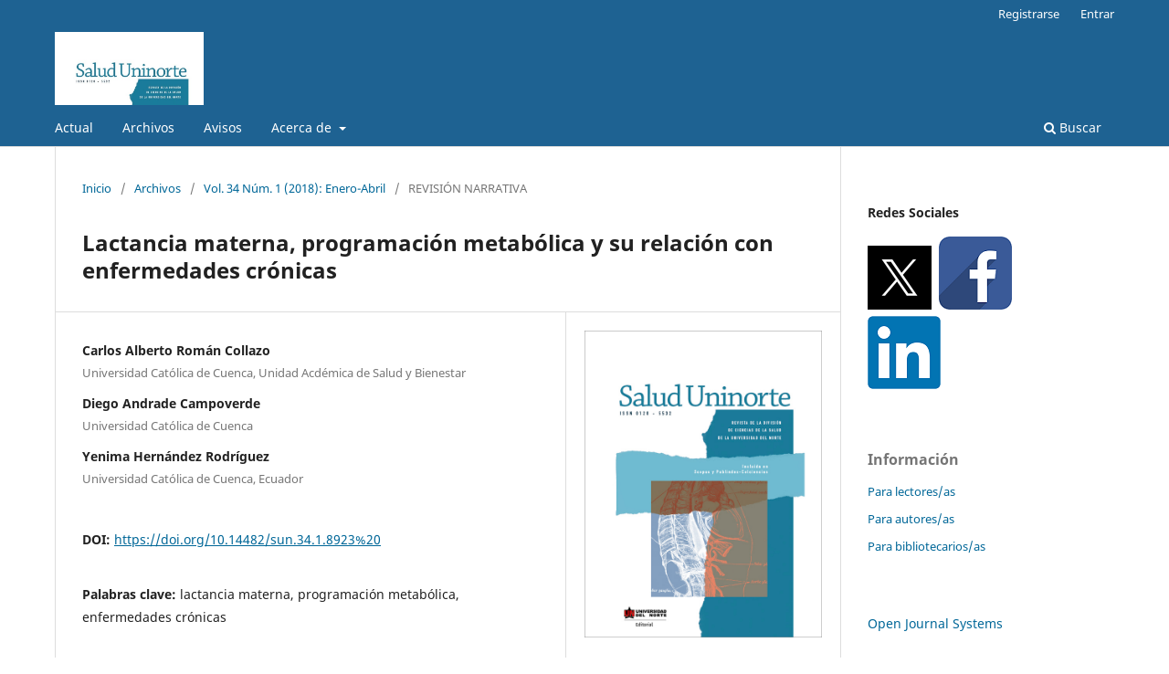

--- FILE ---
content_type: text/html; charset=utf-8
request_url: https://rcientificas.uninorte.edu.co/index.php/salud/article/view/8923
body_size: 67263
content:
<!DOCTYPE html>
<html lang="es" xml:lang="es">
<head>
	<meta charset="utf-8">
	<meta name="viewport" content="width=device-width, initial-scale=1.0">
	<title>
		Lactancia materna, programación metabólica y  su relación con enfermedades crónicas
							| REVISTA CIENTÍFICA SALUD UNINORTE
			</title>

	
<meta name="generator" content="Open Journal Systems 3.4.0.9" />
<meta name="description" content="órgano de divulgación oficial de la División de Ciencias de la Salud de la Universidad del Norte (Barranquilla, Colombia). Publica artículos originales, revisiones, descripción de casos clínicos y artículos especiales que se consideren del ámbito de la revista en medicina clínica y ciencias biomédicas" />
        <meta name="keywords" content="salud,uninorte,universidad del norte,ciencias,barranquilla,clínicos,artículos,medicina,biomédicas,revista,carlo,vinicio, Publindex, Redalyc, DOAJ, EBSCO, Latindex, Ulrich's,Index Copernicus International, MedicLatina, SciELO Colombia," />
		<meta name="robots" content="all, noarchive" />
<meta name="revisit-after" content="7 day" />
<meta name="google-site-verification" content="_ZuyiJh-QmU0rIB67mt8bXwifdwcU_FBaiRMkAddiK4" />
<link rel="schema.DC" href="http://purl.org/dc/elements/1.1/" />
<meta name="DC.Contributor.Sponsor" xml:lang="es" content="Universidad Católica de Cuenca"/>
<meta name="DC.Contributor.Sponsor" xml:lang="es" content="Ecuador"/>
<meta name="DC.Creator.PersonalName" content="Carlos Alberto Román Collazo"/>
<meta name="DC.Creator.PersonalName" content="Diego Andrade Campoverde"/>
<meta name="DC.Creator.PersonalName" content="Yenima Hernández Rodríguez"/>
<meta name="DC.Date.created" scheme="ISO8601" content="2017-12-07"/>
<meta name="DC.Date.dateSubmitted" scheme="ISO8601" content="2016-07-27"/>
<meta name="DC.Date.issued" scheme="ISO8601" content="2018-01-15"/>
<meta name="DC.Date.modified" scheme="ISO8601" content="2022-02-08"/>
<meta name="DC.Description" xml:lang="es" content="Resumen El uso de la lactancia materna como factor protector contra las enfermedades del metabolismo tiene su fundamento en el papel de la leche materna en la programación metabólica. El objetivo del artículo es explicar el papel de la lactancia materna como evento protector contra enfermedades metabólicas en el ser humano, a partir de su efecto en la programación metabólica del organismo. La leche materna contiene sustancias biológicamente activas de naturaleza lipídica, glucídica y  proteica con actividad moduladora del metabolismo. Aporta un balance ideal proteico energético favoreciendo una programación metabólica adecuada y la protección contra enfermedades metabólicas. Su empleo de modo exclusivo como fuente de alimentación disminuye el riesgo de padecer diabetes, hipertensión, obesidad, enfermedades cardiovasculares y síndrome metabólico en diferentes modelos animales y seres humanos. Su mecanismo de acción  en la programación metabólica es aún incierto y diverso con sugerencias en la modificación de enzimas y vías de señalización,  a favor de efectos beneficiosos cuando la lactancia se prolonga por más de seis meses de manera exclusiva.  La lactancia materna como práctica imprescindible en las primeras etapas de vida proporciona una programación metabólica protectora contra las enfermedades crónicas no trasmisibles como diabetes, obesidad, síndrome metabólico e hipertensión. Su eficacia contra enfermedades metabólicas debe ser precisada en estudios que controlen variables como el tiempo de lactancia y determinantes genéticos/ambientales asociados al proceso de lactancia en seres humanos.    Abstracts The use of breastfeeding as a protective factor against diseases of metabolism is rooted in the role of breast milk in metabolic programming. The aim of the article is to explain the role of breastfeeding as a protective event against metabolic diseases in humans, from its metabolic programming effect on the body. Breast milk contains biologically active lipid, carbohydrate and protein nature with modulatory activity of metabolism substances. It provides an ideal balance energy protein promoting proper metabolic programming and protection against metabolic diseases. They use exclusively as a power source reduces the risk of diabetes, hypertension, obesity, cardiovascular disease and metabolic syndrome in different animal models and humans. Its mechanism of action in the metabolic programming is still uncertain and diverse with suggestions on modifying enzymes and signaling pathways in favor of beneficial effects when breastfeeding is prolonged for more than six months exclusively. Breastfeeding as an essential practice in the early stages of life provides a protective metabolic programming against chronic non-communicable diseases such as diabetes, obesity, metabolic syndrome and hypertension. Its effectiveness against metabolic diseases should be clarified in studies that control variables such as time of feeding and genetic / environmental associated with the process of breastfeeding in humans determinants."/>
<meta name="DC.Format" scheme="IMT" content="application/pdf"/>
<meta name="DC.Format" scheme="IMT" content="text/html"/>
<meta name="DC.Format" scheme="IMT" content="text/html"/>
<meta name="DC.Identifier" content="8923"/>
<meta name="DC.Identifier.DOI" content="10.14482/sun.34.1.8923 "/>
<meta name="DC.Identifier.URI" content="https://rcientificas.uninorte.edu.co/index.php/salud/article/view/8923"/>
<meta name="DC.Language" scheme="ISO639-1" content="es"/>
<meta name="DC.Rights" content="Derechos de autor 2022 Revista Científica Salud Uninorte"/>
<meta name="DC.Source" content="REVISTA CIENTÍFICA SALUD UNINORTE"/>
<meta name="DC.Source.ISSN" content="2011-7531"/>
<meta name="DC.Source.Issue" content="1"/>
<meta name="DC.Source.Volume" content="34"/>
<meta name="DC.Source.URI" content="https://rcientificas.uninorte.edu.co/index.php/salud"/>
<meta name="DC.Subject" xml:lang="es" content="lactancia materna"/>
<meta name="DC.Subject" xml:lang="es" content="programación metabólica"/>
<meta name="DC.Subject" xml:lang="es" content="enfermedades crónicas"/>
<meta name="DC.Title" content="Lactancia materna, programación metabólica y  su relación con enfermedades crónicas"/>
<meta name="DC.Type" content="Text.Serial.Journal"/>
<meta name="DC.Type.articleType" content="REVISIÓN NARRATIVA"/>
<meta name="gs_meta_revision" content="1.1"/>
<meta name="citation_journal_title" content="REVISTA CIENTÍFICA SALUD UNINORTE"/>
<meta name="citation_journal_abbrev" content="SU"/>
<meta name="citation_issn" content="2011-7531"/> 
<meta name="citation_author" content="Carlos Alberto Román Collazo"/>
<meta name="citation_author_institution" content="Universidad Católica de Cuenca, Unidad Acdémica de Salud y Bienestar"/>
<meta name="citation_author" content="Diego Andrade Campoverde"/>
<meta name="citation_author_institution" content="Universidad Católica de Cuenca"/>
<meta name="citation_author" content="Yenima Hernández Rodríguez"/>
<meta name="citation_author_institution" content="Universidad Católica de Cuenca, Ecuador"/>
<meta name="citation_title" content="Lactancia materna, programación metabólica y  su relación con enfermedades crónicas"/>
<meta name="citation_language" content="es"/>
<meta name="citation_date" content="2018"/>
<meta name="citation_volume" content="34"/>
<meta name="citation_issue" content="1"/>
<meta name="citation_doi" content="10.14482/sun.34.1.8923 "/>
<meta name="citation_abstract_html_url" content="https://rcientificas.uninorte.edu.co/index.php/salud/article/view/8923"/>
<meta name="citation_abstract" xml:lang="es" content="Resumen El uso de la lactancia materna como factor protector contra las enfermedades del metabolismo tiene su fundamento en el papel de la leche materna en la programación metabólica. El objetivo del artículo es explicar el papel de la lactancia materna como evento protector contra enfermedades metabólicas en el ser humano, a partir de su efecto en la programación metabólica del organismo. La leche materna contiene sustancias biológicamente activas de naturaleza lipídica, glucídica y  proteica con actividad moduladora del metabolismo. Aporta un balance ideal proteico energético favoreciendo una programación metabólica adecuada y la protección contra enfermedades metabólicas. Su empleo de modo exclusivo como fuente de alimentación disminuye el riesgo de padecer diabetes, hipertensión, obesidad, enfermedades cardiovasculares y síndrome metabólico en diferentes modelos animales y seres humanos. Su mecanismo de acción  en la programación metabólica es aún incierto y diverso con sugerencias en la modificación de enzimas y vías de señalización,  a favor de efectos beneficiosos cuando la lactancia se prolonga por más de seis meses de manera exclusiva.  La lactancia materna como práctica imprescindible en las primeras etapas de vida proporciona una programación metabólica protectora contra las enfermedades crónicas no trasmisibles como diabetes, obesidad, síndrome metabólico e hipertensión. Su eficacia contra enfermedades metabólicas debe ser precisada en estudios que controlen variables como el tiempo de lactancia y determinantes genéticos/ambientales asociados al proceso de lactancia en seres humanos.    Abstracts The use of breastfeeding as a protective factor against diseases of metabolism is rooted in the role of breast milk in metabolic programming. The aim of the article is to explain the role of breastfeeding as a protective event against metabolic diseases in humans, from its metabolic programming effect on the body. Breast milk contains biologically active lipid, carbohydrate and protein nature with modulatory activity of metabolism substances. It provides an ideal balance energy protein promoting proper metabolic programming and protection against metabolic diseases. They use exclusively as a power source reduces the risk of diabetes, hypertension, obesity, cardiovascular disease and metabolic syndrome in different animal models and humans. Its mechanism of action in the metabolic programming is still uncertain and diverse with suggestions on modifying enzymes and signaling pathways in favor of beneficial effects when breastfeeding is prolonged for more than six months exclusively. Breastfeeding as an essential practice in the early stages of life provides a protective metabolic programming against chronic non-communicable diseases such as diabetes, obesity, metabolic syndrome and hypertension. Its effectiveness against metabolic diseases should be clarified in studies that control variables such as time of feeding and genetic / environmental associated with the process of breastfeeding in humans determinants."/>
<meta name="citation_keywords" xml:lang="es" content="lactancia materna"/>
<meta name="citation_keywords" xml:lang="es" content="programación metabólica"/>
<meta name="citation_keywords" xml:lang="es" content="enfermedades crónicas"/>
<meta name="citation_pdf_url" content="https://rcientificas.uninorte.edu.co/index.php/salud/article/download/8923/214421443163"/>
<meta name="citation_fulltext_html_url" content="https://rcientificas.uninorte.edu.co/index.php/salud/article/view/8923/214421443995"/>
<meta name="citation_fulltext_html_url" content="https://rcientificas.uninorte.edu.co/index.php/salud/article/view/8923/214421443999"/>
<link rel="alternate" type="application/atom+xml" href="https://rcientificas.uninorte.edu.co/index.php/salud/gateway/plugin/WebFeedGatewayPlugin/atom">
<link rel="alternate" type="application/rdf+xml" href="https://rcientificas.uninorte.edu.co/index.php/salud/gateway/plugin/WebFeedGatewayPlugin/rss">
<link rel="alternate" type="application/rss+xml" href="https://rcientificas.uninorte.edu.co/index.php/salud/gateway/plugin/WebFeedGatewayPlugin/rss2">
<link rel="alternate" type="application/atom+xml" href="https://rcientificas.uninorte.edu.co/index.php/salud/gateway/plugin/AnnouncementFeedGatewayPlugin/atom">
<link rel="alternate" type="application/rdf+xml" href="https://rcientificas.uninorte.edu.co/index.php/salud/gateway/plugin/AnnouncementFeedGatewayPlugin/rss">
<link rel="alternate" type="application/rss+xml" href="https://rcientificas.uninorte.edu.co/index.php/salud/gateway/plugin/AnnouncementFeedGatewayPlugin/rss2">
	<link rel="stylesheet" href="https://rcientificas.uninorte.edu.co/index.php/salud/$$$call$$$/page/page/css?name=stylesheet" type="text/css" /><link rel="stylesheet" href="https://rcientificas.uninorte.edu.co/index.php/salud/$$$call$$$/page/page/css?name=font" type="text/css" /><link rel="stylesheet" href="https://rcientificas.uninorte.edu.co/lib/pkp/styles/fontawesome/fontawesome.css?v=3.4.0.9" type="text/css" /><link rel="stylesheet" href="https://rcientificas.uninorte.edu.co/plugins/generic/orcidProfile/css/orcidProfile.css?v=3.4.0.9" type="text/css" /><link rel="stylesheet" href="https://rcientificas.uninorte.edu.co/plugins/generic/citationStyleLanguage/css/citationStyleLanguagePlugin.css?v=3.4.0.9" type="text/css" />
</head>
<body class="pkp_page_article pkp_op_view has_site_logo" dir="ltr">

	<div class="pkp_structure_page">

				<header class="pkp_structure_head" id="headerNavigationContainer" role="banner">
						
 <nav class="cmp_skip_to_content" aria-label="Salta a los enlaces de contenido">
	<a href="#pkp_content_main">Ir al contenido principal</a>
	<a href="#siteNav">Ir al menú de navegación principal</a>
		<a href="#pkp_content_footer">Ir al pie de página del sitio</a>
</nav>

			<div class="pkp_head_wrapper">

				<div class="pkp_site_name_wrapper">
					<button class="pkp_site_nav_toggle">
						<span>Open Menu</span>
					</button>
										<div class="pkp_site_name">
																<a href="						https://rcientificas.uninorte.edu.co/index.php/salud/index
					" class="is_img">
							<img src="https://rcientificas.uninorte.edu.co/public/journals/1/pageHeaderLogoImage_es_ES.jpg" width="594" height="292" alt="Logo" />
						</a>
										</div>
				</div>

				
				<nav class="pkp_site_nav_menu" aria-label="Navegación del sitio">
					<a id="siteNav"></a>
					<div class="pkp_navigation_primary_row">
						<div class="pkp_navigation_primary_wrapper">
																				<ul id="navigationPrimary" class="pkp_navigation_primary pkp_nav_list">
								<li class="">
				<a href="https://rcientificas.uninorte.edu.co/index.php/salud/issue/current">
					Actual
				</a>
							</li>
								<li class="">
				<a href="https://rcientificas.uninorte.edu.co/index.php/salud/issue/archive">
					Archivos
				</a>
							</li>
								<li class="">
				<a href="https://rcientificas.uninorte.edu.co/index.php/salud/announcement">
					Avisos
				</a>
							</li>
								<li class="">
				<a href="https://rcientificas.uninorte.edu.co/index.php/salud/about">
					Acerca de
				</a>
									<ul>
																					<li class="">
									<a href="https://rcientificas.uninorte.edu.co/index.php/salud/about">
										Sobre la revista
									</a>
								</li>
																												<li class="">
									<a href="https://rcientificas.uninorte.edu.co/index.php/salud/about/submissions">
										Envíos
									</a>
								</li>
																												<li class="">
									<a href="https://rcientificas.uninorte.edu.co/index.php/salud/about/editorialTeam">
										Equipo editorial
									</a>
								</li>
																												<li class="">
									<a href="https://rcientificas.uninorte.edu.co/index.php/salud/about/privacy">
										Declaración de privacidad
									</a>
								</li>
																												<li class="">
									<a href="https://rcientificas.uninorte.edu.co/index.php/salud/about/contact">
										Contacto
									</a>
								</li>
																		</ul>
							</li>
			</ul>

				

																						<div class="pkp_navigation_search_wrapper">
									<a href="https://rcientificas.uninorte.edu.co/index.php/salud/search" class="pkp_search pkp_search_desktop">
										<span class="fa fa-search" aria-hidden="true"></span>
										Buscar
									</a>
								</div>
													</div>
					</div>
					<div class="pkp_navigation_user_wrapper" id="navigationUserWrapper">
							<ul id="navigationUser" class="pkp_navigation_user pkp_nav_list">
								<li class="profile">
				<a href="https://rcientificas.uninorte.edu.co/index.php/salud/user/register">
					Registrarse
				</a>
							</li>
								<li class="profile">
				<a href="https://rcientificas.uninorte.edu.co/index.php/salud/login">
					Entrar
				</a>
							</li>
										</ul>

					</div>
				</nav>
			</div><!-- .pkp_head_wrapper -->
		</header><!-- .pkp_structure_head -->

						<div class="pkp_structure_content has_sidebar">
			<div class="pkp_structure_main" role="main">
				<a id="pkp_content_main"></a>

<div class="page page_article">
			<nav class="cmp_breadcrumbs" role="navigation" aria-label="Usted está aquí:">
	<ol>
		<li>
			<a href="https://rcientificas.uninorte.edu.co/index.php/salud/index">
				Inicio
			</a>
			<span class="separator">/</span>
		</li>
		<li>
			<a href="https://rcientificas.uninorte.edu.co/index.php/salud/issue/archive">
				Archivos
			</a>
			<span class="separator">/</span>
		</li>
					<li>
				<a href="https://rcientificas.uninorte.edu.co/index.php/salud/issue/view/467">
					Vol. 34 Núm. 1 (2018): Enero-Abril
				</a>
				<span class="separator">/</span>
			</li>
				<li class="current" aria-current="page">
			<span aria-current="page">
									REVISIÓN NARRATIVA
							</span>
		</li>
	</ol>
</nav>
	
		  	 <article class="obj_article_details">

		
	<h1 class="page_title">
		Lactancia materna, programación metabólica y  su relación con enfermedades crónicas
	</h1>

	
	<div class="row">
		<div class="main_entry">

							<section class="item authors">
					<h2 class="pkp_screen_reader">Autores/as</h2>
					<ul class="authors">
											<li>
							<span class="name">
								Carlos Alberto Román Collazo
							</span>
															<span class="affiliation">
									Universidad Católica de Cuenca, Unidad Acdémica de Salud y Bienestar
																	</span>
																																		</li>
											<li>
							<span class="name">
								Diego Andrade Campoverde
							</span>
															<span class="affiliation">
									Universidad Católica de Cuenca
																	</span>
																																		</li>
											<li>
							<span class="name">
								Yenima Hernández Rodríguez
							</span>
															<span class="affiliation">
									Universidad Católica de Cuenca, Ecuador
																	</span>
																																		</li>
										</ul>
				</section>
			
																	<section class="item doi">
					<h2 class="label">
												DOI:
					</h2>
					<span class="value">
						<a href="https://doi.org/10.14482/sun.34.1.8923%20">
							https://doi.org/10.14482/sun.34.1.8923%20
						</a>
					</span>
				</section>
			

									<section class="item keywords">
				<h2 class="label">
										Palabras clave:
				</h2>
				<span class="value">
											lactancia materna, 											programación metabólica, 											enfermedades crónicas									</span>
			</section>
			
										<section class="item abstract">
					<h2 class="label">Resumen</h2>
					<p><strong>Resumen</strong></p> <p>El uso de la lactancia materna como factor protector contra las enfermedades del metabolismo tiene su fundamento en el papel de la leche materna en la programación metabólica. El objetivo del artículo es explicar el papel de la lactancia materna como evento protector contra enfermedades metabólicas en el ser humano, a partir de su efecto en la programación metabólica del organismo. La leche materna contiene sustancias biológicamente activas de naturaleza lipídica, glucídica y  proteica con actividad moduladora del metabolismo. Aporta un balance ideal proteico energético favoreciendo una programación metabólica adecuada y la protección contra enfermedades metabólicas. Su empleo de modo exclusivo como fuente de alimentación disminuye el riesgo de padecer diabetes, hipertensión, obesidad, enfermedades cardiovasculares y síndrome metabólico en diferentes modelos animales y seres humanos. Su mecanismo de acción  en la programación metabólica es aún incierto y diverso con sugerencias en la modificación de enzimas y vías de señalización,  a favor de efectos beneficiosos cuando la lactancia se prolonga por más de seis meses de manera exclusiva.  La lactancia materna como práctica imprescindible en las primeras etapas de vida proporciona una programación metabólica protectora contra las enfermedades crónicas no trasmisibles como diabetes, obesidad, síndrome metabólico e hipertensión. Su eficacia contra enfermedades metabólicas debe ser precisada en estudios que controlen variables como el tiempo de lactancia y determinantes genéticos/ambientales asociados al proceso de lactancia en seres humanos. </p> <p> </p> <p><strong>Abstracts</strong></p> <p>The use of breastfeeding as a protective factor against diseases of metabolism is rooted in the role of breast milk in metabolic programming. The aim of the article is to explain the role of breastfeeding as a protective event against metabolic diseases in humans, from its metabolic programming effect on the body. Breast milk contains biologically active lipid, carbohydrate and protein nature with modulatory activity of metabolism substances. It provides an ideal balance energy protein promoting proper metabolic programming and protection against metabolic diseases. They use exclusively as a power source reduces the risk of diabetes, hypertension, obesity, cardiovascular disease and metabolic syndrome in different animal models and humans. Its mechanism of action in the metabolic programming is still uncertain and diverse with suggestions on modifying enzymes and signaling pathways in favor of beneficial effects when breastfeeding is prolonged for more than six months exclusively. Breastfeeding as an essential practice in the early stages of life provides a protective metabolic programming against chronic non-communicable diseases such as diabetes, obesity, metabolic syndrome and hypertension. Its effectiveness against metabolic diseases should be clarified in studies that control variables such as time of feeding and genetic / environmental associated with the process of breastfeeding in humans determinants.</p>
				</section>
			
			

						
																																																																<section class="item author_bios">
					<h2 class="label">
													Biografía del autor/a
											</h2>
					<ul class="authors">
																		<li class="sub_item">
								<div class="label">
																																							Carlos Alberto Román Collazo,  Universidad Católica de Cuenca, Unidad Acdémica de Salud y Bienestar 
																	</div>
								<div class="value">
									<p>1. Universidad Católica de Cuenca (UCACUE), Áreas de Trabajo: Unidad Académica de Salud y Bienestar  Docente titular. Jefe Dpto de Investigación.Carrera de Biofarmacia</p> <p>2. Universidad Autónoma Juan Misael Saracho (Bolivia): docente de postgrado.</p> <p>3. Escuela Latinoamericana de Medicina (ELAM, Cuba), Áreas de Trabajo: Dirección de Ciencias Básicas Vicedirección Docente (Vicedirector Docente), Dpto. de Bioquímica (Jefe de Dpto). Secretaría Docente (Director de Secretaria Docente). Profesor Titular Conferencista</p> <p>4. Hospital Clínico Quirúrgico Hermanos Ameijeiras (Cuba), Vicedirección de Medios Diagnósticos, Servicio Laboratorio Clínico, Dpto. de Hormonas. Especialista Superior de Laboratorio Clínico</p> <p>5. Centro de Ingeniería Genética y Biotecnología (CIGB, Cuba), Investigaciones Biomédicas, División de Vacunas: Cargo Investigador. Experiencia teórico - práctica en técnicas de ingeniería genética</p>
								</div>
							</li>
																								<li class="sub_item">
								<div class="label">
																																							Diego Andrade Campoverde,  Universidad Católica de Cuenca 
																	</div>
								<div class="value">
									J de Carrera Biofarmacia, Unidad Académica de Salud y Bienestar, Universidad Católica de Cuenca, Ecuador
								</div>
							</li>
																								<li class="sub_item">
								<div class="label">
																																							Yenima Hernández Rodríguez,  Universidad Católica de Cuenca, Ecuador 
																	</div>
								<div class="value">
									<p>Dpto. Investigaciones, Universidad Católica de Cuenca, Ecuador</p><p>Centro de Salud Humana, Cuenca, Ecuador</p><p>Vicedirector Médico Escuela Latinoamericana de Medicina, La Habana, Cuba</p><p>J Dpto de Salud Materno Infantil, Dirección de Salud, La Habana, Cuba</p><br>
								</div>
							</li>
																</ul>
				</section>
			
						
		</div><!-- .main_entry -->

		<div class="entry_details">

										<div class="item cover_image">
					<div class="sub_item">
													<a href="https://rcientificas.uninorte.edu.co/index.php/salud/issue/view/467">
								<img src="https://rcientificas.uninorte.edu.co/public/journals/1/cover_issue_467_es_ES.jpg" alt="">
							</a>
											</div>
				</div>
			
										<div class="item galleys">
					<h2 class="pkp_screen_reader">
						Descargas
					</h2>
					<ul class="value galleys_links">
													<li>
								
	
													

<a class="obj_galley_link pdf" href="https://rcientificas.uninorte.edu.co/index.php/salud/article/view/8923/214421443163">
		
	PDF

	</a>
							</li>
													<li>
								
	
													

<a class="obj_galley_link file" href="https://rcientificas.uninorte.edu.co/index.php/salud/article/view/8923/214421443995">
		
	HTML

	</a>
							</li>
													<li>
								
	
													

<a class="obj_galley_link file" href="https://rcientificas.uninorte.edu.co/index.php/salud/article/view/8923/214421443999">
		
	HTML (Inglés)

	</a>
							</li>
											</ul>
				</div>
						
						<div class="item published">
				<section class="sub_item">
					<h2 class="label">
						Publicado
					</h2>
					<div class="value">
																			<span>2017-12-07</span>
																	</div>
				</section>
							</div>
			
						
										<div class="item issue">

											<section class="sub_item">
							<h2 class="label">
								Número
							</h2>
							<div class="value">
								<a class="title" href="https://rcientificas.uninorte.edu.co/index.php/salud/issue/view/467">
									Vol. 34 Núm. 1 (2018): Enero-Abril
								</a>
							</div>
						</section>
					
											<section class="sub_item">
							<h2 class="label">
								Sección
							</h2>
							<div class="value">
								REVISIÓN NARRATIVA
							</div>
						</section>
					
									</div>
			
						
										<div class="item copyright">
					<h2 class="label">
						Licencia
					</h2>
										<!--[if gte mso 10]> <mce:style><!   /* Style Definitions */ table.MsoNormalTable 	{mso-style-name:"Tabla normal"; 	mso-tstyle-rowband-size:0; 	mso-tstyle-colband-size:0; 	mso-style-noshow:yes; 	mso-style-priority:99; 	mso-style-parent:""; 	mso-padding-alt:0cm 5.4pt 0cm 5.4pt; 	mso-para-margin-top:0cm; 	mso-para-margin-right:0cm; 	mso-para-margin-bottom:10.0pt; 	mso-para-margin-left:0cm; 	line-height:115%; 	mso-pagination:widow-orphan; 	font-size:11.0pt; 	font-family:Calibri; 	mso-ascii-font-family:Calibri; 	mso-ascii-theme-font:minor-latin; 	mso-hansi-font-family:Calibri; 	mso-hansi-theme-font:minor-latin; 	mso-ansi-language:ES; 	mso-fareast-language:EN-US;} --> <!--[endif] --> <!--StartFragment--> <p class="MsoNormal" style="text-align: center; mso-layout-grid-align: none; text-autospace: none;" align="center">(COPIE Y PEGUE EL SIGUIENTE TEXTO EN UN ARCHIVO TIPO WORD CON TODOS LOS DATOS Y FIRMAS DE LOS AUTORES, ANEXE AL PRESENTE ENVIO JUNTO CON LOS DEMAS DOCUMENTOS)</p><p class="MsoNormal" style="text-align: center; mso-layout-grid-align: none; text-autospace: none;" align="center"> </p><p class="MsoNormal" style="text-align: center; mso-layout-grid-align: none; text-autospace: none;" align="center"><strong><span style="font-size: 10pt; font-family: Arial;" lang="ES">AUTORIZACIÓN PARA REPRODUCCIÓN, USO, PUBLICACIÓN Y DIVULGACIÓN DE UNA OBRA LITERARIA, ARTISTICA O CIENTIFICA </span></strong></p> <p class="MsoNormal" style="text-align: center; mso-layout-grid-align: none; text-autospace: none;" align="center"><span style="font-size: 11.0pt; font-family: Arial; mso-bidi-font-family: Arial;" lang="ES"> </span></p> <p class="MsoNormal" style="text-align: center; mso-layout-grid-align: none; text-autospace: none;" align="center"><span style="font-size: 11.0pt; font-family: Arial; mso-bidi-font-family: Arial;" lang="ES"> </span></p> <p class="MsoNormal" style="text-align: justify;"><strong><span style="font-size: 9.0pt; font-family: Arial; mso-bidi-font-family: Arial;" lang="ES">NOMBRE DE AUTOR y/o AUTORES de la obra y/o artículo, </span></strong><span style="font-size: 9.0pt; font-family: Arial; mso-bidi-font-family: Arial;" lang="ES">mayor de edad, vecino de la ciudad de                       , identificado con cédula de ciudadanía/ pasaporte No.             , expedida en           , en uso<strong> </strong>de sus facultades físicas y mentales, parte que en adelante se denominará el<strong> AUTOR,</strong> suscribe la siguiente autorización con el fin de que se realice la reproducción, uso , comunicación y publicación de  una obra, en los siguientes términos:</span></p> <p class="MsoNormal"><strong><span style="font-size: 9.0pt; font-family: Arial; mso-bidi-font-family: Arial;" lang="ES"> </span></strong></p> <p class="MsoNormal" style="margin-left: 36.0pt; text-align: justify; text-indent: -18.0pt; mso-list: l0 level1 lfo1;"><!--[if !supportLists]--><strong><span style="font-size: 9.0pt; font-family: Arial; mso-fareast-font-family: Arial; mso-bidi-font-family: Arial; mso-ansi-language: ES-TRAD;" lang="ES-TRAD">1.<span style="font-variant-numeric: normal; font-variant-east-asian: normal; font-weight: normal; font-stretch: normal; font-size: 7pt; line-height: normal; font-family: &quot;Times New Roman&quot;;"> </span></span></strong><!--[endif]--><span style="font-size: 9.0pt; font-family: Arial; mso-bidi-font-family: Arial; mso-ansi-language: ES-TRAD;" lang="ES-TRAD">Que, independientemente de las reglamentaciones legales existentes en razón a la vinculación de las partes de este contrato, y cualquier clase de presunción legal existente, las partes acuerdan que el <strong>AUTOR </strong>autoriza de manera pura y simple a La UNIVERSIDAD DEL NORTE , con el fin de que se utilice el material denominado                   en la  Revista</span></p> <p class="MsoNormal" style="margin-left: 36.0pt; text-align: justify;"><span style="font-size: 9.0pt; font-family: Arial; mso-bidi-font-family: Arial; mso-ansi-language: ES-TRAD;" lang="ES-TRAD"> </span></p> <p class="MsoNormal" style="margin-left: 36.0pt; text-align: justify; text-indent: -18.0pt; mso-list: l0 level1 lfo1;"><!--[if !supportLists]--><strong><span style="font-size: 9.0pt; font-family: Arial; mso-fareast-font-family: Arial; mso-bidi-font-family: Arial; mso-ansi-language: ES-TRAD;" lang="ES-TRAD">2.<span style="font-variant-numeric: normal; font-variant-east-asian: normal; font-weight: normal; font-stretch: normal; font-size: 7pt; line-height: normal; font-family: &quot;Times New Roman&quot;;"> </span></span></strong><!--[endif]--><span style="font-size: 9.0pt; font-family: Arial; mso-bidi-font-family: Arial; mso-ansi-language: ES-TRAD;" lang="ES-TRAD">Que dicha autorización se hace con carácter exclusivo y recaerá en especial sobre los derechos de reproducción de la obra, por cualquier medio conocido o por conocerse, comunicación pública de la obra, a cualquier titulo y aun por fuera del ámbito académico, distribución y comercialización de la obra, directamente o con terceras personas, con fines comerciales o netamente educativos, transformación de la obra, a través del cambio de soporte físico, digitalización, traducciones, adaptaciones o cualquier otra forma de generar obras derivadas. No obstante lo anterior, la enunciación de las autorizaciones es meramente enunciativa y no descartan nuevas formas de explotación económica y editorial no descritas en este contrato por parte del <strong>AUTOR</strong> del artículo, a modo individual.</span></p> <p class="MsoListParagraphCxSpFirst"><span style="font-size: 9.0pt; font-family: Arial; mso-bidi-font-family: Arial; mso-ansi-language: ES-TRAD;" lang="ES-TRAD"> </span></p> <p class="MsoListParagraphCxSpLast" style="text-align: justify; text-indent: -18.0pt; mso-list: l0 level1 lfo1;"><!--[if !supportLists]--><strong><span style="font-size: 10.0pt; font-family: Arial; mso-fareast-font-family: Arial; mso-bidi-font-family: Arial;" lang="ES">3.<span style="font-variant-numeric: normal; font-variant-east-asian: normal; font-weight: normal; font-stretch: normal; font-size: 7pt; line-height: normal; font-family: &quot;Times New Roman&quot;;"> </span></span></strong><!--[endif]--><span style="font-size: 10.0pt; font-family: Arial; mso-bidi-font-family: Arial;" lang="ES">Declara que el artículo es original y que es de su creación exclusiva, no existiendo impedimento de ninguna naturaleza para la autorización que está haciendo, respondiendo además por cualquier acción de reivindicación, plagio u otra clase de reclamación que al respecto pudiera sobrevenir. </span></p> <p class="MsoNormal" style="text-align: justify;"><span style="font-size: 10.0pt; font-family: Arial; mso-bidi-font-family: Arial;" lang="ES"> </span></p> <p class="MsoNormal" style="margin-left: 36.0pt; text-align: justify; text-indent: -18.0pt; mso-list: l0 level1 lfo1;"><!--[if !supportLists]--><strong><span style="font-size: 9.0pt; font-family: Arial; mso-fareast-font-family: Arial; mso-bidi-font-family: Arial; mso-ansi-language: ES-TRAD;" lang="ES-TRAD">4.<span style="font-variant-numeric: normal; font-variant-east-asian: normal; font-weight: normal; font-stretch: normal; font-size: 7pt; line-height: normal; font-family: &quot;Times New Roman&quot;;"> </span></span></strong><!--[endif]--><span style="font-size: 9.0pt; font-family: Arial; mso-bidi-font-family: Arial;" lang="ES">Que dicha autorización se hace a título gratuito.</span></p> <p class="MsoListParagraphCxSpFirst"><span style="font-size: 9.0pt; font-family: Arial; mso-bidi-font-family: Arial; mso-ansi-language: ES-TRAD;" lang="ES-TRAD"> </span></p> <p class="MsoListParagraphCxSpLast" style="text-align: justify; text-indent: -18.0pt; mso-list: l0 level1 lfo1;"><!--[if !supportLists]--><strong><span style="font-size: 9.0pt; font-family: Arial; mso-fareast-font-family: Arial; mso-bidi-font-family: Arial; mso-ansi-language: ES-TRAD;" lang="ES-TRAD">5.<span style="font-variant-numeric: normal; font-variant-east-asian: normal; font-weight: normal; font-stretch: normal; font-size: 7pt; line-height: normal; font-family: &quot;Times New Roman&quot;;"> </span></span></strong><!--[endif]--><span style="font-size: 9.0pt; font-family: Arial; mso-bidi-font-family: Arial; mso-ansi-language: ES-TRAD;" lang="ES-TRAD">Los derechos morales de autor sobre el artículo corresponden exclusivamente al <strong>AUTOR </strong>y en tal virtud, la UNIVERIDAD se obliga a reconocerlos expresamente y a respetarlos de manera rigurosa.</span></p> <p class="MsoNormal" style="margin-left: 36.0pt; text-align: justify;"><span style="font-size: 9.0pt; font-family: Arial; mso-bidi-font-family: Arial; mso-ansi-language: ES-TRAD;" lang="ES-TRAD"> </span></p> <p class="MsoNormal" style="margin-left: 18.0pt; text-align: justify;"><strong><span style="font-size: 9.0pt; font-family: Arial; mso-bidi-font-family: Arial;" lang="ES"> </span></strong></p> <p class="MsoNormal" style="text-align: justify;"><strong><span style="font-size: 10.0pt; font-family: Arial; mso-bidi-font-family: Arial;" lang="ES"> </span></strong></p> <p class="MsoNormal" style="text-align: justify;"><span style="font-size: 7.0pt; font-family: Arial; mso-bidi-font-family: Arial;" lang="ES"> </span></p> <div style="mso-element: para-border-div; border: none; border-bottom: solid windowtext 1.5pt; padding: 0cm 0cm 1.0pt 0cm;"><p class="MsoNormal" style="border: none; mso-border-bottom-alt: solid windowtext 1.5pt; padding: 0cm; mso-padding-alt: 0cm 0cm 1.0pt 0cm;"><strong><span style="font-size: 9.0pt; font-family: Arial; mso-bidi-font-family: Arial;" lang="ES">EL AUTOR </span></strong></p> <p class="MsoNormal" style="border: none; mso-border-bottom-alt: solid windowtext 1.5pt; padding: 0cm; mso-padding-alt: 0cm 0cm 1.0pt 0cm;"><strong><span style="font-size: 9.0pt; font-family: Arial; mso-bidi-font-family: Arial;" lang="ES"> </span></strong></p> <p class="MsoNormal" style="border: none; mso-border-bottom-alt: solid windowtext 1.5pt; padding: 0cm; mso-padding-alt: 0cm 0cm 1.0pt 0cm;"><strong><span style="font-size: 9.0pt; font-family: Arial; mso-bidi-font-family: Arial;" lang="ES"> </span></strong></p> <p class="MsoNormal" style="border: none; mso-border-bottom-alt: solid windowtext 1.5pt; padding: 0cm; mso-padding-alt: 0cm 0cm 1.0pt 0cm;"><strong><span style="font-size: 9.0pt; font-family: Arial; mso-bidi-font-family: Arial;" lang="ES"> </span></strong></p> <p class="MsoNormal" style="border: none; mso-border-bottom-alt: solid windowtext 1.5pt; padding: 0cm; mso-padding-alt: 0cm 0cm 1.0pt 0cm;"><strong><span style="font-size: 9.0pt; font-family: Arial; mso-bidi-font-family: Arial;" lang="ES"> </span></strong></p></div> <p class="MsoNormal" style="text-align: justify;"><strong><span style="font-size: 9.0pt; font-family: Arial; mso-bidi-font-family: Arial;" lang="ES"> </span></strong></p> <p class="MsoNormal" style="text-align: justify; tab-stops: 269.6pt;"><strong><span style="font-size: 9.0pt; font-family: Arial; mso-bidi-font-family: Arial;" lang="ES"> </span></strong></p> <p class="MsoNormal" style="text-align: justify; tab-stops: 269.6pt;"><strong><span style="font-size: 9.0pt; font-family: Arial; mso-bidi-font-family: Arial;" lang="ES"> </span></strong></p> <p class="MsoNormal"><span lang="ES"> </span></p> <!--EndFragment-->
				</div>
			
				<div class="item citation">
		<section class="sub_item citation_display">
			<h2 class="label">
				Cómo citar
			</h2>
			<div class="value">
				<div id="citationOutput" role="region" aria-live="polite">
					<div class="csl-bib-body">
  <div class="csl-entry">Lactancia materna, programación metabólica y su relación con enfermedades crónicas. (2017). <i>REVISTA CIENTÍFICA SALUD UNINORTE</i>, <i>34</i>(1). <a href="https://doi.org/10.14482/sun.34.1.8923">https://doi.org/10.14482/sun.34.1.8923</a></div>
</div>
				</div>
				<div class="citation_formats">
					<button class="citation_formats_button label" aria-controls="cslCitationFormats" aria-expanded="false" data-csl-dropdown="true">
						Más formatos de cita
					</button>
					<div id="cslCitationFormats" class="citation_formats_list" aria-hidden="true">
						<ul class="citation_formats_styles">
															<li>
									<a
											rel="nofollow"
											aria-controls="citationOutput"
											href="https://rcientificas.uninorte.edu.co/index.php/salud/citationstylelanguage/get/acm-sig-proceedings?submissionId=8923&amp;publicationId=7222&amp;issueId=467"
											data-load-citation
											data-json-href="https://rcientificas.uninorte.edu.co/index.php/salud/citationstylelanguage/get/acm-sig-proceedings?submissionId=8923&amp;publicationId=7222&amp;issueId=467&amp;return=json"
									>
										ACM
									</a>
								</li>
															<li>
									<a
											rel="nofollow"
											aria-controls="citationOutput"
											href="https://rcientificas.uninorte.edu.co/index.php/salud/citationstylelanguage/get/acs-nano?submissionId=8923&amp;publicationId=7222&amp;issueId=467"
											data-load-citation
											data-json-href="https://rcientificas.uninorte.edu.co/index.php/salud/citationstylelanguage/get/acs-nano?submissionId=8923&amp;publicationId=7222&amp;issueId=467&amp;return=json"
									>
										ACS
									</a>
								</li>
															<li>
									<a
											rel="nofollow"
											aria-controls="citationOutput"
											href="https://rcientificas.uninorte.edu.co/index.php/salud/citationstylelanguage/get/apa?submissionId=8923&amp;publicationId=7222&amp;issueId=467"
											data-load-citation
											data-json-href="https://rcientificas.uninorte.edu.co/index.php/salud/citationstylelanguage/get/apa?submissionId=8923&amp;publicationId=7222&amp;issueId=467&amp;return=json"
									>
										APA
									</a>
								</li>
															<li>
									<a
											rel="nofollow"
											aria-controls="citationOutput"
											href="https://rcientificas.uninorte.edu.co/index.php/salud/citationstylelanguage/get/associacao-brasileira-de-normas-tecnicas?submissionId=8923&amp;publicationId=7222&amp;issueId=467"
											data-load-citation
											data-json-href="https://rcientificas.uninorte.edu.co/index.php/salud/citationstylelanguage/get/associacao-brasileira-de-normas-tecnicas?submissionId=8923&amp;publicationId=7222&amp;issueId=467&amp;return=json"
									>
										ABNT
									</a>
								</li>
															<li>
									<a
											rel="nofollow"
											aria-controls="citationOutput"
											href="https://rcientificas.uninorte.edu.co/index.php/salud/citationstylelanguage/get/chicago-author-date?submissionId=8923&amp;publicationId=7222&amp;issueId=467"
											data-load-citation
											data-json-href="https://rcientificas.uninorte.edu.co/index.php/salud/citationstylelanguage/get/chicago-author-date?submissionId=8923&amp;publicationId=7222&amp;issueId=467&amp;return=json"
									>
										Chicago
									</a>
								</li>
															<li>
									<a
											rel="nofollow"
											aria-controls="citationOutput"
											href="https://rcientificas.uninorte.edu.co/index.php/salud/citationstylelanguage/get/harvard-cite-them-right?submissionId=8923&amp;publicationId=7222&amp;issueId=467"
											data-load-citation
											data-json-href="https://rcientificas.uninorte.edu.co/index.php/salud/citationstylelanguage/get/harvard-cite-them-right?submissionId=8923&amp;publicationId=7222&amp;issueId=467&amp;return=json"
									>
										Harvard
									</a>
								</li>
															<li>
									<a
											rel="nofollow"
											aria-controls="citationOutput"
											href="https://rcientificas.uninorte.edu.co/index.php/salud/citationstylelanguage/get/ieee?submissionId=8923&amp;publicationId=7222&amp;issueId=467"
											data-load-citation
											data-json-href="https://rcientificas.uninorte.edu.co/index.php/salud/citationstylelanguage/get/ieee?submissionId=8923&amp;publicationId=7222&amp;issueId=467&amp;return=json"
									>
										IEEE
									</a>
								</li>
															<li>
									<a
											rel="nofollow"
											aria-controls="citationOutput"
											href="https://rcientificas.uninorte.edu.co/index.php/salud/citationstylelanguage/get/modern-language-association?submissionId=8923&amp;publicationId=7222&amp;issueId=467"
											data-load-citation
											data-json-href="https://rcientificas.uninorte.edu.co/index.php/salud/citationstylelanguage/get/modern-language-association?submissionId=8923&amp;publicationId=7222&amp;issueId=467&amp;return=json"
									>
										MLA
									</a>
								</li>
															<li>
									<a
											rel="nofollow"
											aria-controls="citationOutput"
											href="https://rcientificas.uninorte.edu.co/index.php/salud/citationstylelanguage/get/turabian-fullnote-bibliography?submissionId=8923&amp;publicationId=7222&amp;issueId=467"
											data-load-citation
											data-json-href="https://rcientificas.uninorte.edu.co/index.php/salud/citationstylelanguage/get/turabian-fullnote-bibliography?submissionId=8923&amp;publicationId=7222&amp;issueId=467&amp;return=json"
									>
										Turabian
									</a>
								</li>
															<li>
									<a
											rel="nofollow"
											aria-controls="citationOutput"
											href="https://rcientificas.uninorte.edu.co/index.php/salud/citationstylelanguage/get/vancouver?submissionId=8923&amp;publicationId=7222&amp;issueId=467"
											data-load-citation
											data-json-href="https://rcientificas.uninorte.edu.co/index.php/salud/citationstylelanguage/get/vancouver?submissionId=8923&amp;publicationId=7222&amp;issueId=467&amp;return=json"
									>
										Vancouver
									</a>
								</li>
															<li>
									<a
											rel="nofollow"
											aria-controls="citationOutput"
											href="https://rcientificas.uninorte.edu.co/index.php/salud/citationstylelanguage/get/ama?submissionId=8923&amp;publicationId=7222&amp;issueId=467"
											data-load-citation
											data-json-href="https://rcientificas.uninorte.edu.co/index.php/salud/citationstylelanguage/get/ama?submissionId=8923&amp;publicationId=7222&amp;issueId=467&amp;return=json"
									>
										AMA
									</a>
								</li>
													</ul>
													<div class="label">
								Descargar cita
							</div>
							<ul class="citation_formats_styles">
																	<li>
										<a href="https://rcientificas.uninorte.edu.co/index.php/salud/citationstylelanguage/download/ris?submissionId=8923&amp;publicationId=7222&amp;issueId=467">
											<span class="fa fa-download"></span>
											Endnote/Zotero/Mendeley (RIS)
										</a>
									</li>
																	<li>
										<a href="https://rcientificas.uninorte.edu.co/index.php/salud/citationstylelanguage/download/bibtex?submissionId=8923&amp;publicationId=7222&amp;issueId=467">
											<span class="fa fa-download"></span>
											BibTeX
										</a>
									</li>
															</ul>
											</div>
				</div>
			</div>
		</section>
	</div>


		</div><!-- .entry_details -->
	</div><!-- .row -->

</article>

	<div id="articlesBySimilarityList">
			<h3>
			<a name="articlesBySimilarity">Artículos similares</a>
		</h3>
		<ul>
											
				<li>
											Samuel David Barbosa Ardila,
											Erwin Hernando Hernández-Rincón,
											José Fernando Vera Chamorro,
										<a href="https://rcientificas.uninorte.edu.co/index.php/salud/article/view/14574">
						Prevención de la obesidad infantil desde el enfoque de curso de vida en los primeros años
					</a>
					,
					<a href="https://rcientificas.uninorte.edu.co/index.php/salud/issue/view/615">
						REVISTA CIENTÍFICA SALUD UNINORTE: Vol. 39 Núm. 2 (2023): Mayo - Agosto
					</a>
									</li>
											
				<li>
											Carlos Eduardo Pinzón Florez,
											Diana Marcela Diaz Quijano,
											Irais Yañez Alvarez,
											Diana Catalina Mesa Lopera,
										<a href="https://rcientificas.uninorte.edu.co/index.php/salud/article/view/7621">
						Efectividad de los trabajadores comunitarios en medidas preventivas para salud maternal e infantil en países de bajos y medianos ingresos: Revisión sistemática de la literatura
					</a>
					,
					<a href="https://rcientificas.uninorte.edu.co/index.php/salud/issue/view/394">
						REVISTA CIENTÍFICA SALUD UNINORTE: Vol. 31 Núm. 2 (2015): Mayo - Agosto
					</a>
									</li>
											
				<li>
											Karen Cecilia Florez,
											Kenedith Méndez Gutiérrez,
											Victor Flórez García,
											Edgar Navarro Lechuga,
										<a href="https://rcientificas.uninorte.edu.co/index.php/salud/article/view/12042">
						Enfermedades prioritarias en la Región Caribe Colombiana en el periodo 2008 – 2015: Un análisis de la mortalidad
					</a>
					,
					<a href="https://rcientificas.uninorte.edu.co/index.php/salud/issue/view/522">
						REVISTA CIENTÍFICA SALUD UNINORTE: Vol. 35 Núm. 3 (2019): Septiembre - Diciembre
					</a>
									</li>
											
				<li>
											Erwin Hernando Hernández Rincón,
											Leonardo Parra Beltrán,
											Camilo Alejandro Correal Muñoz,
										<a href="https://rcientificas.uninorte.edu.co/index.php/salud/article/view/7630">
						Necesidades de formación para el desarrollo integral de la primera infancia: perspectiva desde un estudio regional
					</a>
					,
					<a href="https://rcientificas.uninorte.edu.co/index.php/salud/issue/view/394">
						REVISTA CIENTÍFICA SALUD UNINORTE: Vol. 31 Núm. 2 (2015): Mayo - Agosto
					</a>
									</li>
											
				<li>
											Luz Marina Alonso,
											Carlos Arcila Calderón,
										<a href="https://rcientificas.uninorte.edu.co/index.php/salud/article/view/6173">
						La teoría de Difusión de Innovaciones y su relevancia en la  promoción de la salud  y prevención de la enfermedad
					</a>
					,
					<a href="https://rcientificas.uninorte.edu.co/index.php/salud/issue/view/384">
						REVISTA CIENTÍFICA SALUD UNINORTE: Vol. 30 Núm. 3 (2014): Septiembre - Diciembre
					</a>
									</li>
											
				<li>
											Nelson Rafael Alvis-Guzmán,
											Luis Orta-Ibañez,
											Jaime Trucco-Lemaitre,
											Julio Orozco Africao,
											Hernando Pinzón-Redondo,
										<a href="https://rcientificas.uninorte.edu.co/index.php/salud/article/view/4368">
						Mortalidad en un hospital pediátrico de referencia regional de Colombia: Hospital Infantil Napoleón Franco Pareja de Cartagena – Colombia, 2000 – 2010
					</a>
					,
					<a href="https://rcientificas.uninorte.edu.co/index.php/salud/issue/view/389">
						REVISTA CIENTÍFICA SALUD UNINORTE: Vol. 31 Núm. 1 (2015): Enero-Abril
					</a>
									</li>
											
				<li>
											Mariela Elisa Suárez Villa,
											Yeis Miguel Borré Ortíz,
											María Yaquelin Expósito,
											Maria Del carmen Pérez Almagro,
										<a href="https://rcientificas.uninorte.edu.co/index.php/salud/article/view/11970">
						Prácticas educativas en salud: Eje fundamental en el desarrollo de la primera infancia en Centros de Desarrollo Integral
					</a>
					,
					<a href="https://rcientificas.uninorte.edu.co/index.php/salud/issue/view/559">
						REVISTA CIENTÍFICA SALUD UNINORTE: Vol. 36 Núm. 1 (2020): Enero - Abril
					</a>
									</li>
											
				<li>
											Mariela Borda Pérez,
										<a href="https://rcientificas.uninorte.edu.co/index.php/salud/article/view/4041">
						La paradoja de la malnutrición
					</a>
					,
					<a href="https://rcientificas.uninorte.edu.co/index.php/salud/issue/view/143">
						REVISTA CIENTÍFICA SALUD UNINORTE: Vol. 23 Núm. 2 (2007): Julio - Diciembre
					</a>
									</li>
											
				<li>
											Janeurigui-Janitcis  Pérez-Durán,
											Lina-Maria  Guio-Matheus ,
											Andreina-Contanza  Vera-Antolínez,
											Andrés Llanos-Redondo,
											Nixon-Albeiro  Zambrano-Medina,
										<a href="https://rcientificas.uninorte.edu.co/index.php/salud/article/view/16979">
						Práctica de la lactancia materna en el puerperio inmediato en un hospital de Norte de Santander (Colombia)
					</a>
					,
					<a href="https://rcientificas.uninorte.edu.co/index.php/salud/issue/view/674">
						REVISTA CIENTÍFICA SALUD UNINORTE: Vol. 41 Núm. 2 (2025): Mayo - Agosto
					</a>
									</li>
											
				<li>
											Paola-Andrea Cote-Mantilla,
											Andrés Llanos-Redondo,
											 Nixon Zambrano-Medina,
										<a href="https://rcientificas.uninorte.edu.co/index.php/salud/article/view/16403">
						Relación entre frenillo lingual, succión y lactancia materna en los recién nacidos en un hospital de Pamplona (Colombia)
					</a>
					,
					<a href="https://rcientificas.uninorte.edu.co/index.php/salud/issue/view/674">
						REVISTA CIENTÍFICA SALUD UNINORTE: Vol. 41 Núm. 2 (2025): Mayo - Agosto
					</a>
									</li>
					</ul>
		<p id="articlesBySimilarityPages">
				<div class="cmp_pagination" aria-label="Ver las páginas adicionales">
				<span class="current">
			1-10 de 448
		</span>
					<a class="next" href="https://rcientificas.uninorte.edu.co/index.php/salud/article/view/8923?articlesBySimilarityPage=2">Siguiente</a>
			</div>
		</p>
		<p id="articlesBySimilaritySearch">
						También puede <a href="https://rcientificas.uninorte.edu.co/index.php/salud/search/search?query=lactancia%20materna%20programaci%C3%B3n%20metab%C3%B3lica%20enfermedades%20cr%C3%B3nicas">Iniciar una búsqueda de similitud avanzada</a> para este artículo.
		</p>
	</div>
<div id="articlesBySameAuthorList">
				</div>


</div><!-- .page -->

	</div><!-- pkp_structure_main -->

									<div class="pkp_structure_sidebar left" role="complementary">
				<div class="pkp_block block_custom" id="customblock-rs">
	<h2 class="title pkp_screen_reader">rs</h2>
	<div class="content">
		<p><strong>Redes Sociales</strong></p>
<p><a href="https://twitter.com/saluduninorte" target="_blank" rel="noopener"><img src="https://rcientificas.uninorte.edu.co/public/site/images/saluduninorte/twitter.png" alt="" width="70" height="70"> &nbsp;</a><a href="https://www.facebook.com/profile.php?id=100092167023957" target="_blank" rel="noopener"><img src="https://rcientificas.uninorte.edu.co/public/site/images/saluduninorte/facebook-3383596-1280.png" alt="" width="80" height="80"> &nbsp;</a><a href="https://www.linkedin.com/in/saluduninorte/" target="_blank" rel="noopener"><img src="https://rcientificas.uninorte.edu.co/public/site/images/saluduninorte/linkedin.png" alt="" width="80" height="80"></a></p>
	</div>
</div>
<div class="pkp_block block_information">
	<h2 class="title">Información</h2>
	<div class="content">
		<ul>
							<li>
					<a href="https://rcientificas.uninorte.edu.co/index.php/salud/information/readers">
						Para lectores/as
					</a>
				</li>
										<li>
					<a href="https://rcientificas.uninorte.edu.co/index.php/salud/information/authors">
						Para autores/as
					</a>
				</li>
										<li>
					<a href="https://rcientificas.uninorte.edu.co/index.php/salud/information/librarians">
						Para bibliotecarios/as
					</a>
				</li>
					</ul>
	</div>
</div>
<div class="pkp_block block_developed_by">
	<h2 class="pkp_screen_reader">
		Desarrollado por
	</h2>

	<div class="content">
		<a href="https://pkp.sfu.ca/ojs/">
			Open Journal Systems
		</a>
	</div>
</div>
<div class="pkp_block block_language">
	<h2 class="title">
		Idioma
	</h2>

	<div class="content">
		<ul>
							<li class="locale_en" lang="en">
					<a href="https://rcientificas.uninorte.edu.co/index.php/salud/user/setLocale/en?source=%2Findex.php%2Fsalud%2Farticle%2Fview%2F8923">
						English
					</a>
				</li>
							<li class="locale_es current" lang="es">
					<a href="https://rcientificas.uninorte.edu.co/index.php/salud/user/setLocale/es?source=%2Findex.php%2Fsalud%2Farticle%2Fview%2F8923">
						Español
					</a>
				</li>
					</ul>
	</div>
</div><!-- .block_language -->
<div class="pkp_block block_browse">
	<h2 class="title">
		Navegar
	</h2>

	<nav class="content" role="navigation" aria-label="Navegar">
		<ul>
							<li class="has_submenu">
					Categorías
					<ul>
											</ul>
				</li>
					</ul>
	</nav>
</div><!-- .block_browse -->
<div class="pkp_block block_make_submission">
	<h2 class="pkp_screen_reader">
		Enviar un artículo
	</h2>

	<div class="content">
		<a class="block_make_submission_link" href="https://rcientificas.uninorte.edu.co/index.php/salud/about/submissions">
			Enviar un artículo
		</a>
	</div>
</div>
<div class="pkp_block block_custom" id="customblock-indexar">
	<h2 class="title pkp_screen_reader">indexar</h2>
	<div class="content">
		<h3>Indexada en:&nbsp;</h3>
<p><a href="https://www.scopus.com/" target="_blank" rel="noopener"><strong><img src="https://rcientificas.uninorte.edu.co/public/site/images/saluduninorte/scopus.png" alt="" width="130" height="41"></strong></a></p>
<p><a style="color: #113241;" href="https://scienti.minciencias.gov.co/publindex/#/revistasPublindex/detalle?tipo=R&amp;idRevista=502" target="_blank" rel="noopener"><strong><img src="https://rcientificas.uninorte.edu.co/public/site/images/saluduninorte/whatsapp-image-2022-02-04-at-10.20.26-am.jpg" alt="" width="130" height="56"></strong></a></p>
<p><a href="https://doaj.org/toc/2011-7531?source=%7B%22query%22%3A%7B%22bool%22%3A%7B%22must%22%3A%5B%7B%22terms%22%3A%7B%22index.issn.exact%22%3A%5B%222011-7531%22%5D%7D%7D%5D%7D%7D%2C%22size%22%3A100%2C%22sort%22%3A%5B%7B%22created_date%22%3A%7B%22order%22%3A%22desc%22%7D%7D%5D%2C%22_source%22%3A%7B%7D%2C%22track_total_hits%22%3Atrue%7D" target="_blank" rel="noopener"><strong><img src="https://rcientificas.uninorte.edu.co/public/site/images/saluduninorte/doaj.png" alt="" width="130" height="68"></strong></a></p>
<p><a href="https://redib.org/Record/oai_revista4618-salud-uninorte" target="_blank" rel="noopener"><strong><img src="https://rcientificas.uninorte.edu.co/public/site/images/saluduninorte/redib.jpg" alt="" width="150" height="125"></strong></a></p>
<p><a href="https://www.latindex.org/latindex/ficha/16940" target="_blank" rel="noopener"><strong><img src="https://rcientificas.uninorte.edu.co/public/site/images/saluduninorte/latindex.jpg" alt="" width="130" height="46"></strong></a></p>
<p><a href="http://www.scielo.org.co/scielo.php?script=sci_serial&amp;pid=0120-5552&amp;lng=en&amp;nrm=iso" target="_blank" rel="noopener"><strong><img src="https://rcientificas.uninorte.edu.co/public/site/images/saluduninorte/scielo.png" alt="" width="130" height="130"></strong></a></p>
<p><a href="https://www.redalyc.org/revista.oa?id=817&amp;tipo=coleccion" target="_blank" rel="noopener"><strong><img src="https://rcientificas.uninorte.edu.co/public/site/images/saluduninorte/redalyc.png" alt="" width="130" height="35"></strong></a></p>
<p><a href="http://portal.revistas.bvs.br/index.php?issn=0120-5552&amp;lang=pt" target="_blank" rel="noopener"><strong><img src="https://rcientificas.uninorte.edu.co/public/site/images/saluduninorte/lilacs---copia.jpg" alt="" width="130" height="86"></strong></a></p>
<p><a href="https://scholar.google.es/citations?view_op=list_works&amp;hl=es&amp;hl=es&amp;user=Z-GrWX4AAAAJ" target="_blank" rel="noopener"><strong><img src="https://rcientificas.uninorte.edu.co/public/site/images/saluduninorte/google-scholar-logo.png" alt="" width="150" height="56"></strong></a></p>
	</div>
</div>
<div class="pkp_block block_custom" id="customblock-sjr">
	<h2 class="title pkp_screen_reader">sjr</h2>
	<div class="content">
		<p><span style="text-decoration: underline;">----------------------------------------------</span></p>
<h3>Scimago Journal &amp; Country Rank (SJR)</h3>
<p><a href="https://www.scimagojr.com/journalsearch.php?q=19400157258&amp;tip=sid&amp;clean=0" target="_blank" rel="noopener"><img src="https://rcientificas.uninorte.edu.co/public/site/images/saluduninorte/sjr.png" alt="" width="200" height="200"></a></p>
<p><span style="text-decoration: underline;">----------------------------------------------</span></p>
	</div>
</div>
<div class="pkp_block block_navigation_articles">
    <h2 class="title">
        Buscar artículos
    </h2>

    <nav class="content" role="navigation" aria-label="Buscar artículos">
                <ul class="nav_issues">
                            <li class="nav_previous_issue">
                    <a class="nav_issue_icon" href="https://rcientificas.uninorte.edu.co/index.php/salud/article/view/10658" alt="Edición precedente" title="Edición precedente"></a>
                    <a class="nav_issue_desc" href="https://rcientificas.uninorte.edu.co/index.php/salud/article/view/10658">
                        Edición precedente
                    </a>
                </li>
                                        <li class="nav_next_issue">
                    <a class="nav_issue_icon" href="https://rcientificas.uninorte.edu.co/index.php/salud/article/view/11122" alt="Siguiente edición" title="Siguiente edición"></a>
                    <a class="nav_issue_desc" href="https://rcientificas.uninorte.edu.co/index.php/salud/article/view/11122">
                        Siguiente edición
                    </a>
                </li>
                    </ul>

                <ul class="nav_articles">
                            <li class="nav_first_article">
                    <a class="nav_article_icon" href="https://rcientificas.uninorte.edu.co/index.php/salud/article/view/10758" alt="Primer artículo" title="Primer artículo"></a>
                    <a class="nav_article_desc" href="https://rcientificas.uninorte.edu.co/index.php/salud/article/view/10758">
                        Primer artículo
                    </a>
                    <div class="nav_article_title">
                                                                            Un análisis del Impacto del nuevo modelo de clasificación de revistas científicas según Colciencias
                                            </div>
                </li>
                                        <li class="nav_previous_article">
                    <a class="nav_article_icon" href="https://rcientificas.uninorte.edu.co/index.php/salud/article/view/10401" alt="Artículo precedente" title="Artículo precedente"></a>
                    <a class="nav_article_desc" href="https://rcientificas.uninorte.edu.co/index.php/salud/article/view/10401">
                        Artículo precedente
                    </a>
                    <div class="nav_article_title">
                                                                            Evaluación y seguimiento antropométrico de los niños hijos de madre con diabetes gestacional. Barranquilla (Colombia)
                                            </div>
                </li>
                                        <li class="nav_next_article">
                    <a class="nav_article_icon" href="https://rcientificas.uninorte.edu.co/index.php/salud/article/view/9992" alt="Artículo siguiente" title="Artículo siguiente"></a>
                    <a class="nav_article_desc" href="https://rcientificas.uninorte.edu.co/index.php/salud/article/view/9992">
                        Artículo siguiente
                    </a>
                    <div class="nav_article_title">
                                                                            Neurogénesis en Cerebro Adulto
                                            </div>
                </li>
                                        <li class="nav_last_article">
                    <a class="nav_article_icon" href="https://rcientificas.uninorte.edu.co/index.php/salud/article/view/10010" alt="Último artículo" title="Último artículo"></a>
                    <a class="nav_article_desc" href="https://rcientificas.uninorte.edu.co/index.php/salud/article/view/10010">
                        Último artículo
                    </a>
                    <div class="nav_article_title">
                                                                            Malaria Congénita por Plasmodium vivax: reporte de caso
                                            </div>
                </li>
                        <li class="toc">
                <a class="nav_toc_icon" href="https://rcientificas.uninorte.edu.co/index.php/salud/issue/view/467" alt="Índice" title="Índice"></a>
                <a class="nav_toc_desc" href="https://rcientificas.uninorte.edu.co/index.php/salud/issue/view/467">
                    Índice
                </a>
            </li>
        </ul>
    </nav>
</div>

			</div><!-- pkp_sidebar.left -->
			</div><!-- pkp_structure_content -->

<div class="pkp_structure_footer_wrapper" role="contentinfo">
	<a id="pkp_content_footer"></a>

	<div class="pkp_structure_footer">

					<div class="pkp_footer_content">
				<p data-start="220" data-end="393"><strong data-start="220" data-end="257">REVISTA CIENTÍFICA SALUD UNINORTE</strong><br data-start="257" data-end="260" />Órgano oficial de divulgación académica de la División de Ciencias de la Salud de la Universidad del Norte (Barranquilla, Colombia)</p>
<p data-start="395" data-end="440"><strong data-start="395" data-end="404">ISSN:</strong> 0120-5552<br data-start="414" data-end="417" /><strong data-start="417" data-end="428">E-ISSN:</strong> 2011-7531</p>
<p data-start="442" data-end="736">La <strong data-start="445" data-end="482">REVISTA CIENTÍFICA SALUD UNINORTE</strong> se publica bajo la licencia <strong data-start="511" data-end="544">Creative Commons CC BY-NC 4.0</strong>, la cual permite la reproducción y el uso gratuito de sus artículos exclusivamente con fines no comerciales, siempre que se realice la citación adecuada y se respeten los derechos de autor.</p>
<p data-start="442" data-end="736"><img src="https://rcientificas.uninorte.edu.co/public/site/images/saluduninorte/licencia.jpg" /></p>
			</div>
		
		<div class="pkp_brand_footer">
			<a href="https://rcientificas.uninorte.edu.co/index.php/salud/about/aboutThisPublishingSystem">
				<img alt="Más información acerca del sistema de publicación, de la plataforma y del flujo de trabajo de OJS/PKP." src="https://rcientificas.uninorte.edu.co/templates/images/ojs_brand.png">
			</a>
		</div>
	</div>
</div><!-- pkp_structure_footer_wrapper -->

</div><!-- pkp_structure_page -->

<script src="https://rcientificas.uninorte.edu.co/lib/pkp/lib/vendor/components/jquery/jquery.min.js?v=3.4.0.9" type="text/javascript"></script><script src="https://rcientificas.uninorte.edu.co/lib/pkp/lib/vendor/components/jqueryui/jquery-ui.min.js?v=3.4.0.9" type="text/javascript"></script><script src="https://rcientificas.uninorte.edu.co/plugins/themes/default/js/lib/popper/popper.js?v=3.4.0.9" type="text/javascript"></script><script src="https://rcientificas.uninorte.edu.co/plugins/themes/default/js/lib/bootstrap/util.js?v=3.4.0.9" type="text/javascript"></script><script src="https://rcientificas.uninorte.edu.co/plugins/themes/default/js/lib/bootstrap/dropdown.js?v=3.4.0.9" type="text/javascript"></script><script src="https://rcientificas.uninorte.edu.co/plugins/themes/default/js/main.js?v=3.4.0.9" type="text/javascript"></script><script src="https://rcientificas.uninorte.edu.co/plugins/generic/citationStyleLanguage/js/articleCitation.js?v=3.4.0.9" type="text/javascript"></script><script type="text/javascript">
(function (w, d, s, l, i) { w[l] = w[l] || []; var f = d.getElementsByTagName(s)[0],
j = d.createElement(s), dl = l != 'dataLayer' ? '&l=' + l : ''; j.async = true;
j.src = 'https://www.googletagmanager.com/gtag/js?id=' + i + dl; f.parentNode.insertBefore(j, f);
function gtag(){dataLayer.push(arguments)}; gtag('js', new Date()); gtag('config', i); })
(window, document, 'script', 'dataLayer', 'UA-124723758-4');
</script>


</body>
</html>
